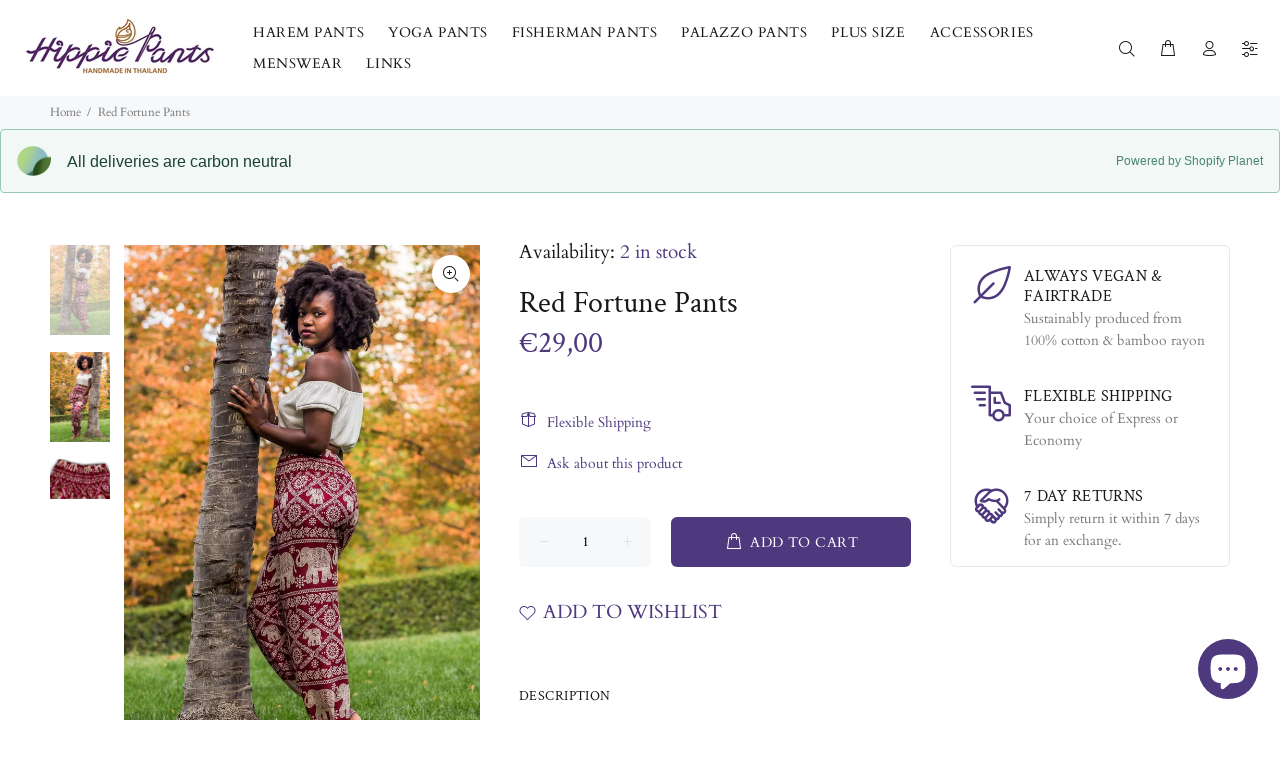

--- FILE ---
content_type: text/javascript; charset=utf-8
request_url: https://hippie-pants.com/products/red-fortune-pants.js
body_size: 1509
content:
{"id":356544610335,"title":"Red Fortune Pants","handle":"red-fortune-pants","description":"\u003cp\u003eThese flowy lounge pants are high-waisted and designed to be worn baggy. There is a pocket on the leg, a smocked waist and elasticated anklets (so they stay in place\u003cspan\u003e \u003c\/span\u003ewhen you're doing yoga!).\u003cspan\u003e \u003c\/span\u003eThese fortune pants are made of bamboo rayon, a fresh, breathable and\u003cspan\u003e \u003c\/span\u003e\u003ca title=\"Vegan fabrics\" href=\"https:\/\/hippie-pants.com\/blogs\/hippie-pants\/what-are-vegan-fabrics-a-guide-to-choosing-the-best-fabric-for-you\" data-mce-href=\"https:\/\/hippie-pants.com\/blogs\/hippie-pants\/what-are-vegan-fabrics-a-guide-to-choosing-the-best-fabric-for-you\"\u003evegan-friendly fabric\u003c\/a\u003e.\u003c\/p\u003e\n\u003cp\u003eThe print on our fortune pants may be familiar to you already due to its popularity with travelers and locals alike. It features geometrical patterns intertwined with prints of multiple elephants. This majestic and iconic Thai animal has a strong association with good luck, hence the name \"fortune pants\". Wear elephants on your pants and good fortune will surely follow!\u003c\/p\u003e\n\u003cp\u003e \u003c\/p\u003e\nBrand: handmade\u003cbr\u003eSize: One size fits most\u003cbr\u003eFabric: \u003ca href=\"\/blogs\/hippie-pants\/45072897-what-is-rayon-cotton-and-is-it-a-good-thing-for-your-clothes-to-be-made-out-of%20\"\u003eBamboo Rayon\u003c\/a\u003e\u003cbr\u003eWaist range: 24 inches (61 cm) – 43 inches (111 cm)\u003cbr\u003eLength: 42 inches (106 cm)\u003cbr\u003e\n\u003cp\u003e \u003c\/p\u003e\n\u003cp class=\"gmail_default\"\u003e\u003ciframe src=\"https:\/\/www.youtube.com\/embed\/6X2-5k2V6bs?rel=0\u0026amp;controls=0\u0026amp;showinfo=0\" height=\"141\" width=\"250\" allowfullscreen=\"\" allow=\"encrypted-media\" gesture=\"media\" frameborder=\"0\"\u003e\u003c\/iframe\u003e\u003c\/p\u003e","published_at":"2017-12-14T19:53:31+00:00","created_at":"2017-11-30T17:23:54+00:00","vendor":"Hippie Pants","type":"Yoga Pants","tags":["Womens"],"price":2900,"price_min":2900,"price_max":2900,"available":true,"price_varies":false,"compare_at_price":null,"compare_at_price_min":0,"compare_at_price_max":0,"compare_at_price_varies":false,"variants":[{"id":4883193004063,"title":"One size \/ Red \/ Rayon","option1":"One size","option2":"Red","option3":"Rayon","sku":"GC04","requires_shipping":true,"taxable":true,"featured_image":null,"available":true,"name":"Red Fortune Pants - One size \/ Red \/ Rayon","public_title":"One size \/ Red \/ Rayon","options":["One size","Red","Rayon"],"price":2900,"weight":170,"compare_at_price":null,"inventory_quantity":2,"inventory_management":"shopify","inventory_policy":"deny","barcode":null,"requires_selling_plan":false,"selling_plan_allocations":[]}],"images":["\/\/cdn.shopify.com\/s\/files\/1\/0862\/2646\/products\/Fortune_Pants_Red_0.jpg?v=1576973836","\/\/cdn.shopify.com\/s\/files\/1\/0862\/2646\/products\/Fortune_Pants_Red_1.jpg?v=1576973836","\/\/cdn.shopify.com\/s\/files\/1\/0862\/2646\/products\/Fortune_Pants_Red_2.jpg?v=1576973836"],"featured_image":"\/\/cdn.shopify.com\/s\/files\/1\/0862\/2646\/products\/Fortune_Pants_Red_0.jpg?v=1576973836","options":[{"name":"Size","position":1,"values":["One size"]},{"name":"Color","position":2,"values":["Red"]},{"name":"Material","position":3,"values":["Rayon"]}],"url":"\/products\/red-fortune-pants","media":[{"alt":"Red Fortune Pants","id":137096593523,"position":1,"preview_image":{"aspect_ratio":0.667,"height":1500,"width":1000,"src":"https:\/\/cdn.shopify.com\/s\/files\/1\/0862\/2646\/products\/Fortune_Pants_Red_0.jpg?v=1576973836"},"aspect_ratio":0.667,"height":1500,"media_type":"image","src":"https:\/\/cdn.shopify.com\/s\/files\/1\/0862\/2646\/products\/Fortune_Pants_Red_0.jpg?v=1576973836","width":1000},{"alt":"Red Fortune Pants","id":137096626291,"position":2,"preview_image":{"aspect_ratio":0.667,"height":1500,"width":1000,"src":"https:\/\/cdn.shopify.com\/s\/files\/1\/0862\/2646\/products\/Fortune_Pants_Red_1.jpg?v=1576973836"},"aspect_ratio":0.667,"height":1500,"media_type":"image","src":"https:\/\/cdn.shopify.com\/s\/files\/1\/0862\/2646\/products\/Fortune_Pants_Red_1.jpg?v=1576973836","width":1000},{"alt":"Red Fortune Pants","id":137096659059,"position":3,"preview_image":{"aspect_ratio":1.5,"height":1000,"width":1500,"src":"https:\/\/cdn.shopify.com\/s\/files\/1\/0862\/2646\/products\/Fortune_Pants_Red_2.jpg?v=1576973836"},"aspect_ratio":1.5,"height":1000,"media_type":"image","src":"https:\/\/cdn.shopify.com\/s\/files\/1\/0862\/2646\/products\/Fortune_Pants_Red_2.jpg?v=1576973836","width":1500}],"requires_selling_plan":false,"selling_plan_groups":[]}